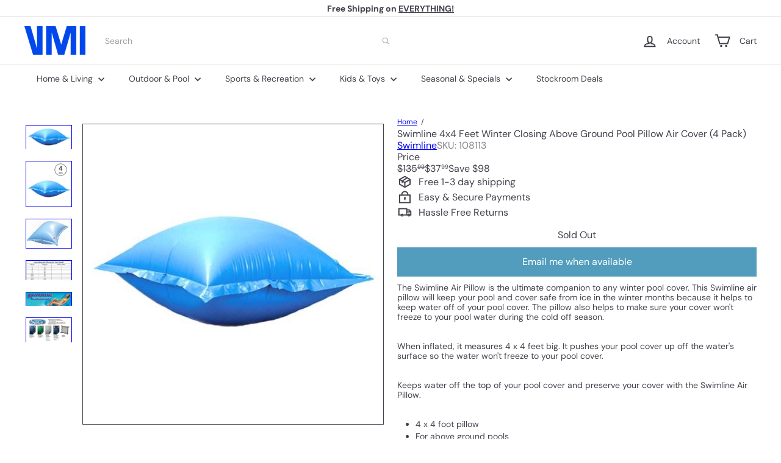

--- FILE ---
content_type: text/javascript
request_url: https://vminnovations.com/cdn/shop/t/10/assets/element.product-recommendations.js?v=92208828216334547371760556082
body_size: -191
content:
import{Slideshow}from"module.slideshow";class ProductRecommendations extends HTMLElement{connectedCallback(){this.el=this,this.url=this.dataset.url,this.intent=this.dataset.intent,this.placeholder=this.querySelector(".product-recommendations-placeholder"),this.productResults=this.querySelector(".grid-product"),this.sectionId=this.dataset.sectionId,this.blockId=this.dataset.blockId,fetch(this.url).then(response=>response.text()).then(text=>{const html=document.createElement("div");html.innerHTML=text;const recommendations=html.querySelector(".product-recommendations");if(!recommendations){this.el.classList.add("hide");return}this.placeholder.innerHTML="",this.placeholder.innerHTML=recommendations.innerHTML,this.slideshow=this.querySelector("[data-slideshow]"),this.slideshow&&this.setupSlider()}).catch(e=>{console.error(e)})}setupSlider(){const controlType=this.slideshow.dataset.controls,perSlide=parseFloat(this.slideshow.dataset.perSlide),count=parseFloat(this.slideshow.dataset.count);let prevNextButtons=!1,pageDots=!0;controlType==="arrows"&&(pageDots=!1,prevNextButtons=!0),perSlide<count&&(this.flickity=new Slideshow(this.slideshow,{prevNextButtons,pageDots,adaptiveHeight:!0,wrapAround:!1}))}}customElements.define("product-recommendations",ProductRecommendations);
//# sourceMappingURL=/cdn/shop/t/10/assets/element.product-recommendations.js.map?v=92208828216334547371760556082


--- FILE ---
content_type: text/plain;charset=UTF-8, text/javascript
request_url: https://app.accessibilityspark.com/sessions?shop=shopspreetail.myshopify.com
body_size: -85
content:
// 1769622235029 | shopspreetail.myshopify.com | null | undefined